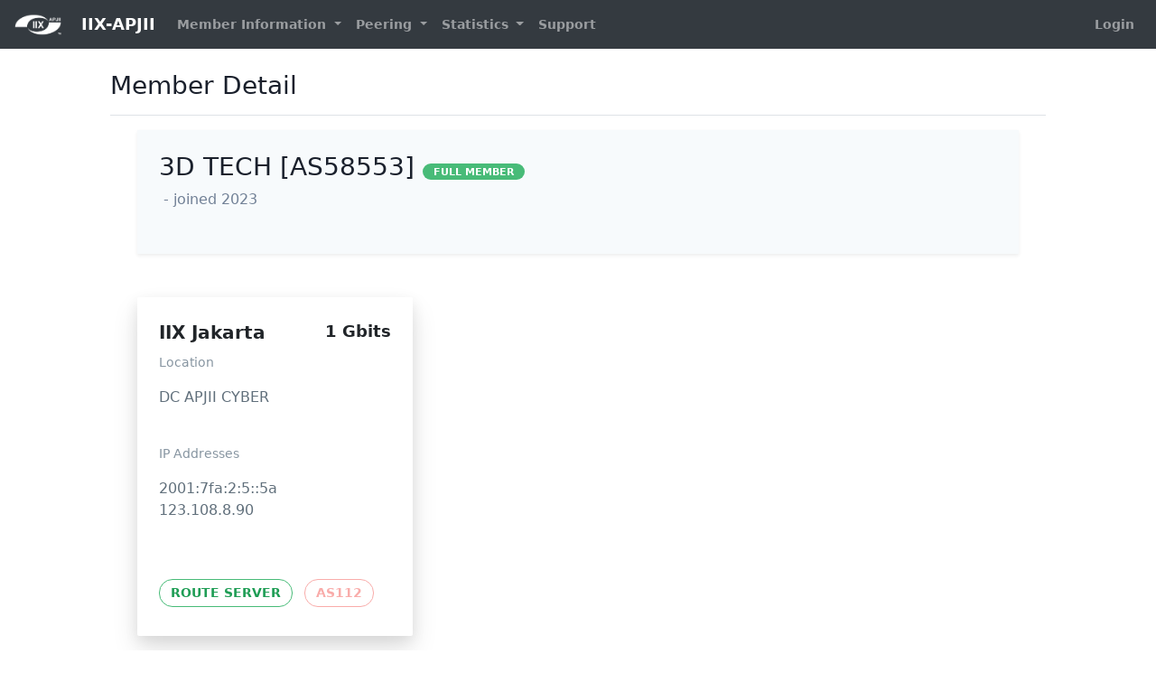

--- FILE ---
content_type: text/html; charset=UTF-8
request_url: http://squad.iix.net.id/customer/detail/79
body_size: 2701
content:
<!DOCTYPE html>
<html class="h-100" lang="en">
    <head>
        <!--  IXP MANAGER - template directory: resources/[views|skins] -->

        <base href="http://squad.iix.net.id/index.php">

        <meta http-equiv="Content-Type" content="text/html; charset=utf8" />
        <meta charset="utf-8">

        <title>
            IIX-APJII        </title>

        <meta name="viewport" content="width=device-width, initial-scale=1.0">
        <meta name="description" content="">
        <meta name="author" content="">
        <meta name="csrf-token" content="86tSUMUhxil93mEyvbJ8sxNPLidIX7tjgElgVbqs">

        <link rel="stylesheet" type="text/css" href="http://squad.iix.net.id/css/ixp-pack.css?id=d40a6cec6e9cc599648d" />

        <link rel="shortcut icon" type="image/ico" href="http://squad.iix.net.id/favicon.ico" />

                    </head>

    <body class="d-flex flex-column h-100">
        <header>
            <nav class="navbar navbar-expand-lg navbar-dark bg-dark">
    <a class="navbar-brand" style="font-size:18px" href="http://squad.iix.net.id">
    <img class="tw-inline" style="max-height: 26px !important; margin-right: 1rem !important;" src="http://squad.iix.net.id/images/ixp-manager-white.png">
    IIX-APJII</a>

    <button class="navbar-toggler" type="button" data-toggle="collapse" data-target="#navbarSupportedContent" aria-controls="navbarSupportedContent" aria-expanded="false" aria-label="Toggle navigation">
        <i class="fa fa-ellipsis-v"></i>
    </button>

    <div class="collapse navbar-collapse" id="navbarSupportedContent">
        <ul class="navbar-nav mr-auto mt-2 mt-lg-0">
                            <li class="nav-item dropdown">
                    <a class="nav-link dropdown-toggle 1" href="#" id="navbarDropdown" role="button" data-toggle="dropdown" aria-haspopup="true" aria-expanded="false">
                        Member Information
                    </a>
                    <div class="dropdown-menu" aria-labelledby="navbarDropdown">
                        <a class="dropdown-item 1" href="http://squad.iix.net.id/customer/details">
                            Member Details
                        </a>
                        <a class="dropdown-item 1" href="http://squad.iix.net.id/customer/associates">
                            Associate Members                        </a>

                                            </div>
                </li>
            
                            <li class="nav-item dropdown">
                    <a class="nav-link dropdown-toggle 1" href="#" id="navbarDropdown" role="button" data-toggle="dropdown" aria-haspopup="true" aria-expanded="false">
                        Peering
                    </a>
                    <div class="dropdown-menu" aria-labelledby="navbarDropdown">
                                                    <a class="dropdown-item 1" href="http://squad.iix.net.id/lg">
                                Looking Glass
                            </a>
                                                                            <a class="dropdown-item 1" href="http://squad.iix.net.id/peering-matrix">
                                Peering Matrix
                            </a>
                                            </div>
                </li>
            
            <li class="nav-item dropdown 1">
                <a class="nav-link dropdown-toggle" href="#" id="navbarDropdown" role="button" data-toggle="dropdown" aria-haspopup="true" aria-expanded="false">
                    Statistics
                </a>
                <div class="dropdown-menu" aria-labelledby="navbarDropdown">
                    
                    
                    
                    
                    
                    
                    
                                    </div>
            </li>

            <li class="nav-item">
                <a class="nav-link 1" href="http://squad.iix.net.id/public-content/support">
                    Support
                </a>
            </li>
        </ul>
        <ul class="navbar-nav mt-lg-0">
            <li class="nav-item">
                                    <a class="nav-link 1" href="http://squad.iix.net.id/login">
                        Login
                    </a>
                            </li>
        </ul>
    </div>
</nav>
        </header>

        <div class="container-fluid">
            <div class="row" >

                
                <div id="slide-reveal-overlay" class="collapse"></div>
                                    <main role="main" id="main-div" class="col-md-10 mx-sm-auto mt-2 pb-4">
                                      <div class="d-flex justify-content-between flex-wrap flex-md-nowrap align-items-center pt-3 pb-2 mb-3 border-bottom">
                          <h3>
                                                                        Member Detail
    
                              </h3>
                          <div class="btn-toolbar mb-2 mb-md-0 ml-auto">
                                                                                      </div>
                      </div>

                      <div class="container-fluid">
                          <div class="col-sm-12">
                                                                <div class="row">
        <div class="col-lg-12">
            <div class="tw-bg-gray-100 shadow-sm tw-p-6">
                <div class="row">
                    <div class="col-12">
                        <h3>
                            3D TECH [AS58553]                            <span class="tw-text-sm">
    <span class="badge  badge-success">FULL MEMBER</span>


</span>
                        </h3>

                        <p class="tw-mt-2">
                            <a href="" target="_blank">
                                                            </a>

                            <span class="tw-text-gray-600">
                                - joined 2023                            </span>
                        </p>

                                                    <p class="tw-mt-6">
                                
                                                            </p>
                                            </div>

                                    </div>
            </div>

            
            <div class="row tw-mt-6">
                                                    <div class="col-12 col-md-6 col-xl-4 mt-4">
                        <div class="tw-max-w-sm tw-rounded-sm tw-overflow-hidden tw-shadow-lg">
                            <div class="tw-px-6 tw-py-6">
                                <div class="tw-font-bold tw-text-xl tw-mb-2">
                                                                            IIX Jakarta                                    
                                    <span class="tw-block tw-float-right tw-ml-6 tw-text-lg tw-font-semibold">
                                        1 Gbits                                    </span>

                                </div>

                                                                    <p class="tw-text-grey-dark tw-text-sm">
                                        Location
                                    </p>
                                    <p class="tw-text-grey-darker tw-text-base">
                                        DC APJII CYBER                                    </p>
                                                                <br>

                                                                                                            
                                        <p class="tw-text-grey-dark tw-text-sm">
                                            IP Addresses                                        </p>

                                        <p class="tw-text-grey-darker tw-text-base">
                                                                                            2001:7fa:2:5::5a                                                <br>
                                                                                                                                        123.108.8.90                                                <br>
                                            
                                                                                    </p>
                                        <br>
                                                                                                </div>

                            <div class="tw-px-6 tw-pb-8">
                                                                                                            
                                                                                                                                    <span class="tw-inline-block tw-border-1 tw-border-green-500 tw-p-1 tw-rounded-full tw-text-green-dark  tw-font-semibold tw-uppercase tw-text-sm tw-px-3 tw-py-1 tw-mr-2">
                                                                                            Route Server
                                            </span>
                                        
                                                                                                                                    <span class="tw-inline-block tw-border-1 tw-border-red-lighter tw-p-1 tw-rounded-full tw-text-red-lighter tw-font-semibold tw-uppercase tw-text-sm tw-px-3 tw-py-1 tw-mr-2">
                                                                                            AS112
                                            </span>
                                                                                                                                        </div>
                        </div>
                    </div>
                            </div>
        </div>
    </div>
                          </div>
                      </div>
                  </main>
            </div> <!-- </div class="row"> -->
        </div> <!-- </div class="container"> -->

        <footer class="footer p-3 mt-auto bg-dark">
    <div class="navbar-nav w-100 text-light text-center">
        <div>
            <small>
                IXP Manager V6.3.0
                &nbsp;&nbsp;&nbsp;&nbsp;|&nbsp;&nbsp;&nbsp;&nbsp;

                                    Copyright &copy; 2009 - 2025 Internet Neutral Exchange Association CLG
                                &nbsp;&nbsp;&nbsp;&nbsp;|&nbsp;&nbsp;&nbsp;&nbsp;
                Discover IXP Manager at:

                <a href="https://www.ixpmanager.org/">
                    <i class="fa fa-globe fa-inverse mx-1"></i>
                </a>

                <a href="https://www.facebook.com/ixpmanager">
                    <i class="fa fa-facebook fa-inverse mx-1" ></i>
                </a>

                <a  href="https://twitter.com/ixpmanager">
                    <i class="fa fa-twitter fa-inverse mx-1"></i>
                </a>

                <a  href="https://github.com/inex/IXP-Manager">
                    <i class="fa fa-github fa-inverse mx-1"></i>
                </a>

                <a  href="https://docs.ixpmanager.org/">
                    <i class="fa fa-book fa-inverse mx-1"></i>
                </a>

            </small>
        </div>
    </div>
</footer>
        <script>
            const WHOIS_ASN_URL             = "http://squad.iix.net.id/api/v4/aut-num";
            const WHOIS_PREFIX_URL          = "http://squad.iix.net.id/api/v4/prefix-whois";
            const MARKDOWN_URL              = "http://squad.iix.net.id/api/v4/utils/markdown";
            const DATATABLE_STATE_DURATION  = 0;
        </script>
        <script type="text/javascript" src="http://squad.iix.net.id/js/ixp-pack.js?id=8e9b98cde1d547b82347"></script><script>
            // Focus on search input when opening dropdown
            $( document ).on('select2:open', () => {
                document.querySelector( '.select2-search__field' ).focus();
            });

            $( ".chzn-select" ).select2( { width: '100%', placeholder: function() {
                $( this ).data( 'placeholder' );
            }});

            $( ".chzn-select-tag" ).select2( { width: '100%', tags: true, placeholder: function() {
                $( this ).data( 'placeholder' );
            }});

            $( ".chzn-select-deselect" ).select2( { width: '100%', allowClear: true, placeholder: function() {
                $( this ).data('placeholder' );
            }});

            $( ".chzn-select-deselect-tag" ).select2( { width: '100%', allowClear: true, tags: true, placeholder: function() {
                $( this ).data( 'placeholder' );
            }});

            
            $('[data-toggle="tooltip"]').tooltip();

        </script>

                
            </body>
</html>